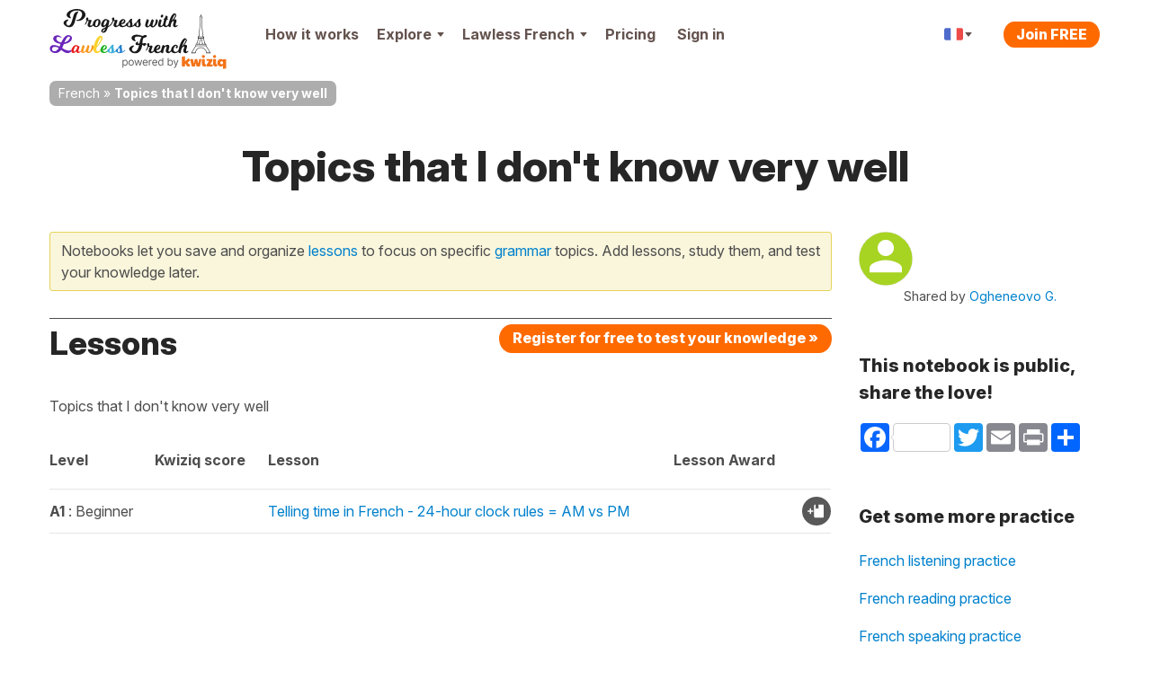

--- FILE ---
content_type: image/svg+xml
request_url: https://cdnfr.kwiziq.com/img/svg/sprite-svg-logo/logo-kwiziq-find-your-fluent.svg
body_size: 3336
content:
<svg width="118" height="20" viewBox="0 0 118 20" fill="none" xmlns="http://www.w3.org/2000/svg">
<path d="M5.08596 4.77641C5.08596 4.44088 4.81095 4.16888 4.47171 4.16888H3.93118C3.40196 4.16888 2.97295 3.74456 2.97295 3.22113V3.22113C2.97295 2.29769 3.36607 1.81166 4.32429 1.81166C4.372 1.81166 4.41745 1.81293 4.46078 1.81525C4.84257 1.83568 5.23312 1.66664 5.35402 1.30788V1.30788C5.46677 0.973351 5.30246 0.605164 4.95192 0.540867C4.74121 0.50222 4.48418 0.475098 4.17688 0.475098C2.82553 0.475098 1.52333 1.27704 1.52333 2.88092V3.41554C1.52333 3.8316 1.18232 4.16888 0.761666 4.16888H0.614246C0.275007 4.16888 0 4.44088 0 4.77641V4.77641C0 5.11194 0.275007 5.38394 0.614246 5.38394H0.761666C1.18232 5.38394 1.52333 5.72122 1.52333 6.13728V12.7837C1.52333 13.1796 1.84784 13.5005 2.24814 13.5005V13.5005C2.64844 13.5005 2.97295 13.1796 2.97295 12.7837V6.35313C2.97295 5.81786 3.41167 5.38394 3.95285 5.38394H4.47171C4.81095 5.38394 5.08596 5.11194 5.08596 4.77641V4.77641Z" fill="white"/>
<path d="M6.77164 12.7837C6.77164 13.1796 7.09614 13.5005 7.49645 13.5005V13.5005C7.89675 13.5005 8.22126 13.1796 8.22126 12.7837V4.88577C8.22126 4.48984 7.89675 4.16888 7.49645 4.16888V4.16888C7.09614 4.16888 6.77164 4.48984 6.77164 4.88577V12.7837ZM7.50873 2.61361C8.07384 2.61361 8.54067 2.17618 8.54067 1.64156C8.54067 1.10693 8.07384 0.669508 7.50873 0.669508C6.94362 0.669508 6.4768 1.10693 6.4768 1.64156C6.4768 2.17618 6.94362 2.61361 7.50873 2.61361Z" fill="white"/>
<path d="M11.98 7.88697C11.98 6.25879 12.9997 5.33534 14.3879 5.33534C15.7331 5.33534 16.55 6.20411 16.55 7.66826V12.7837C16.55 13.1796 16.8745 13.5005 17.2748 13.5005V13.5005C17.6751 13.5005 17.9996 13.1796 17.9996 12.7837V7.57105C17.9996 5.18953 16.7159 4.04738 14.8055 4.04738C13.4021 4.04738 12.523 4.66016 12.0742 5.584C12.0615 5.61005 12.035 5.62696 12.0058 5.62696V5.62696C11.9644 5.62696 11.9309 5.59378 11.9309 5.55286V4.86147C11.9309 4.47896 11.6174 4.16888 11.2306 4.16888V4.16888C10.8439 4.16888 10.5304 4.47896 10.5304 4.86147V12.7837C10.5304 13.1796 10.8549 13.5005 11.2552 13.5005V13.5005C11.6555 13.5005 11.98 13.1796 11.98 12.7837V7.88697Z" fill="white"/>
<path d="M23.8653 13.695C25.6242 13.695 26.2564 12.6488 26.5849 12.1185C26.6049 12.0863 26.6404 12.0668 26.6786 12.0668V12.0668C26.7396 12.0668 26.7891 12.1157 26.7891 12.176V12.808C26.7891 13.1905 27.1026 13.5005 27.4893 13.5005V13.5005C27.876 13.5005 28.1895 13.1905 28.1895 12.808V1.77521C28.1895 1.37929 27.865 1.05833 27.4647 1.05833V1.05833C27.0644 1.05833 26.7399 1.37929 26.7399 1.77521V5.57249C26.7399 5.61599 26.7043 5.65126 26.6603 5.65126V5.65126C26.6333 5.65126 26.6084 5.63808 26.5939 5.61559C26.2701 5.11278 25.6888 4.04738 23.8898 4.04738C21.5065 4.04738 19.8604 5.91857 19.8604 8.85902C19.8604 11.8238 21.5065 13.695 23.8653 13.695ZM24.0618 12.407C22.2436 12.407 21.31 10.8274 21.31 8.83472C21.31 6.86632 22.2191 5.33534 24.0618 5.33534C25.8308 5.33534 26.7645 6.74481 26.7645 8.83472C26.7645 10.9489 25.8063 12.407 24.0618 12.407Z" fill="white"/>
<path d="M36.1524 16.9999C37.4607 16.9999 38.3821 16.3134 38.9288 14.8614L42.5799 5.16538C42.7584 4.69117 42.4087 4.18495 41.8972 4.1771V4.1771C41.5773 4.1722 41.2904 4.3709 41.1857 4.66986L38.7729 11.5591C38.7633 11.5866 38.7371 11.6051 38.7077 11.6051V11.6051C38.6782 11.6051 38.6521 11.5866 38.6424 11.5591L36.2249 4.65656C36.1227 4.36465 35.8446 4.16888 35.5323 4.16888V4.16888C35.0225 4.16888 34.6684 4.67091 34.8444 5.14416L37.8463 13.2151C37.9265 13.4308 37.9266 13.6676 37.8467 13.8833L37.7003 14.2782C37.301 15.3527 36.8316 15.6914 36.17 15.6773C35.7713 15.6689 35.3766 15.8674 35.2661 16.2464V16.2464C35.1674 16.5845 35.3375 16.9284 35.6905 16.9717C35.8313 16.989 35.9877 16.9999 36.1524 16.9999Z" fill="white"/>
<path d="M48.0131 13.695C50.5683 13.695 52.2882 11.7752 52.2882 8.88332C52.2882 5.96717 50.5683 4.04738 48.0131 4.04738C45.4578 4.04738 43.7379 5.96717 43.7379 8.88332C43.7379 11.7752 45.4578 13.695 48.0131 13.695ZM48.0131 12.407C46.072 12.407 45.1875 10.7545 45.1875 8.88332C45.1875 7.01212 46.072 5.33534 48.0131 5.33534C49.9541 5.33534 50.8386 7.01212 50.8386 8.88332C50.8386 10.7545 49.9541 12.407 48.0131 12.407Z" fill="white"/>
<path d="M60.101 9.68526C60.101 11.4349 58.7497 12.2369 57.6686 12.2369C56.4647 12.2369 55.6047 11.362 55.6047 10.0012V4.88577C55.6047 4.48984 55.2802 4.16888 54.8799 4.16888V4.16888C54.4796 4.16888 54.1551 4.48984 54.1551 4.88577V10.0984C54.1551 12.4799 55.4327 13.6221 57.2018 13.6221C58.6096 13.6221 59.5378 12.8868 59.9864 11.9553C59.9965 11.9344 60.0177 11.921 60.0411 11.921V11.921C60.0742 11.921 60.101 11.9475 60.101 11.9802V12.7837C60.101 13.1796 60.4255 13.5005 60.8258 13.5005V13.5005C61.2261 13.5005 61.5506 13.1796 61.5506 12.7837V4.88577C61.5506 4.48984 61.2261 4.16888 60.8258 4.16888V4.16888C60.4255 4.16888 60.101 4.48984 60.101 4.88577V9.68526Z" fill="white"/>
<path d="M63.8598 12.7837C63.8598 13.1796 64.1843 13.5005 64.5846 13.5005V13.5005C64.9849 13.5005 65.3094 13.1796 65.3094 12.7837V7.59535C65.3094 6.33169 66.3167 5.40824 67.6927 5.40824C67.705 5.40824 67.7173 5.40832 67.7296 5.40846C68.1637 5.41352 68.5772 5.08956 68.5772 4.66023V4.66023C68.5772 4.31467 68.3073 4.03003 67.958 4.02438C67.906 4.02354 67.8576 4.02307 67.8155 4.02307C66.7006 4.02307 65.7292 4.6379 65.3728 5.54098C65.364 5.56333 65.3424 5.57835 65.3181 5.57835V5.57835C65.2862 5.57835 65.2602 5.55271 65.2602 5.52108V4.86147C65.2602 4.47896 64.9467 4.16888 64.56 4.16888V4.16888C64.1733 4.16888 63.8598 4.47896 63.8598 4.86147V12.7837Z" fill="white"/>
<path d="M78.6699 4.77641C78.6699 4.44088 78.3949 4.16888 78.0557 4.16888H77.5151C76.9859 4.16888 76.5569 3.74456 76.5569 3.22113V3.22113C76.5569 2.29769 76.95 1.81166 77.9082 1.81166C77.9559 1.81166 78.0014 1.81293 78.0447 1.81525C78.4265 1.83568 78.8171 1.66664 78.938 1.30788V1.30788C79.0507 0.973351 78.8864 0.605164 78.5359 0.540867C78.3252 0.502219 78.0681 0.475098 77.7608 0.475098C76.4095 0.475098 75.1073 1.27704 75.1073 2.88092V3.41555C75.1073 3.8316 74.7663 4.16888 74.3456 4.16888H74.1982C73.859 4.16888 73.5839 4.44088 73.5839 4.77641V4.77641C73.5839 5.11194 73.859 5.38394 74.1982 5.38394H74.3456C74.7663 5.38394 75.1073 5.72122 75.1073 6.13728V12.7837C75.1073 13.1796 75.4318 13.5005 75.8321 13.5005V13.5005C76.2324 13.5005 76.5569 13.1796 76.5569 12.7837V6.35313C76.5569 5.81786 76.9956 5.38394 77.5368 5.38394H78.0557C78.3949 5.38394 78.6699 5.11194 78.6699 4.77641V4.77641Z" fill="white"/>
<path d="M81.8052 1.77521C81.8052 1.37929 81.4807 1.05833 81.0804 1.05833V1.05833C80.6801 1.05833 80.3556 1.37929 80.3556 1.77521V12.7837C80.3556 13.1796 80.6801 13.5005 81.0804 13.5005V13.5005C81.4807 13.5005 81.8052 13.1796 81.8052 12.7837V1.77521Z" fill="white"/>
<path d="M90.0603 9.68526C90.0603 11.4349 88.7089 12.2369 87.6278 12.2369C86.4239 12.2369 85.564 11.362 85.564 10.0012V4.88577C85.564 4.48984 85.2395 4.16888 84.8392 4.16888V4.16888C84.4389 4.16888 84.1143 4.48984 84.1143 4.88577V10.0984C84.1143 12.4799 85.392 13.6221 87.161 13.6221C88.5688 13.6221 89.4971 12.8868 89.9457 11.9553C89.9558 11.9344 89.9769 11.921 90.0003 11.921V11.921C90.0334 11.921 90.0603 11.9475 90.0603 11.9802V12.7837C90.0603 13.1796 90.3848 13.5005 90.7851 13.5005V13.5005C91.1854 13.5005 91.5099 13.1796 91.5099 12.7837V4.88577C91.5099 4.48984 91.1854 4.16888 90.7851 4.16888V4.16888C90.3848 4.16888 90.0603 4.48984 90.0603 4.88577V9.68526Z" fill="white"/>
<path d="M97.7748 13.695C99.358 13.695 100.589 13.0481 101.219 12.0285C101.438 11.6733 101.2 11.2449 100.794 11.1324V11.1324C100.421 11.0286 100.041 11.2377 99.8048 11.5423C99.3574 12.1188 98.6499 12.407 97.7748 12.407C96.3799 12.407 95.34 11.6761 94.9733 10.3114C94.8311 9.78183 95.2917 9.32074 95.8457 9.32074H101.067C101.406 9.32074 101.681 9.04874 101.681 8.71321V8.71321C101.681 5.23814 99.5929 4.04738 97.6273 4.04738C95.0721 4.04738 93.3767 6.04008 93.3767 8.90762C93.3767 11.7752 95.0475 13.695 97.7748 13.695ZM95.8802 8.08138C95.3133 8.08138 94.8513 7.595 95.0629 7.07478C95.4673 6.0807 96.3686 5.33534 97.6273 5.33534C98.8608 5.33534 99.7465 6.05305 100.071 7.12487C100.226 7.63763 99.7685 8.08138 99.2273 8.08138H95.8802Z" fill="white"/>
<path d="M104.99 7.88697C104.99 6.25879 106.01 5.33534 107.398 5.33534C108.743 5.33534 109.56 6.20411 109.56 7.66826V12.7837C109.56 13.1796 109.885 13.5005 110.285 13.5005V13.5005C110.685 13.5005 111.01 13.1796 111.01 12.7837V7.57105C111.01 5.18953 109.726 4.04738 107.816 4.04738C106.412 4.04738 105.533 4.66016 105.084 5.58399C105.072 5.61005 105.045 5.62696 105.016 5.62696V5.62696C104.975 5.62696 104.941 5.59378 104.941 5.55285V4.86147C104.941 4.47896 104.628 4.16888 104.241 4.16888V4.16888C103.854 4.16888 103.541 4.47896 103.541 4.86147V12.7837C103.541 13.1796 103.865 13.5005 104.265 13.5005V13.5005C104.666 13.5005 104.99 13.1796 104.99 12.7837V7.88697Z" fill="white"/>
<path d="M117.416 4.77641C117.416 4.44088 117.141 4.16888 116.802 4.16888H116.381C115.84 4.16888 115.401 3.73496 115.401 3.1997V2.65006C115.401 2.25413 115.077 1.93317 114.676 1.93317V1.93317C114.276 1.93317 113.952 2.25413 113.952 2.65006V3.46415C113.952 3.85336 113.633 4.16888 113.239 4.16888H113.141C112.802 4.16888 112.527 4.44088 112.527 4.77641V4.77641C112.527 5.11194 112.802 5.38394 113.141 5.38394H113.239C113.633 5.38394 113.952 5.69946 113.952 6.08868V11.2162C113.952 12.8444 115.278 13.6221 116.507 13.6221C116.684 13.6221 116.839 13.6117 116.976 13.5951C117.335 13.5516 117.528 13.1922 117.449 12.8438L117.435 12.7857C117.356 12.4398 117.013 12.2369 116.654 12.2369V12.2369C116.015 12.2369 115.401 12.0425 115.401 10.8274V6.35313C115.401 5.81786 115.84 5.38394 116.381 5.38394H116.802C117.141 5.38394 117.416 5.11194 117.416 4.77641V4.77641Z" fill="white"/>
<path fill-rule="evenodd" clip-rule="evenodd" d="M48.3864 17.5266C46.6897 17.7013 45.1301 18.0975 44.1663 18.649C43.8787 18.8136 43.5121 18.7139 43.3475 18.4263C43.1829 18.1387 43.2826 17.7721 43.5702 17.6075C44.7465 16.9344 46.4996 16.5145 48.2635 16.3329C50.0369 16.1503 51.9095 16.1996 53.3562 16.5248C53.6795 16.5975 53.8827 16.9185 53.81 17.2418C53.7373 17.5651 53.4163 17.7683 53.093 17.6956C51.809 17.407 50.0734 17.3529 48.3864 17.5266Z" fill="white"/>
</svg>


--- FILE ---
content_type: image/svg+xml
request_url: https://cdnfr.kwiziq.com/img/svg/generic/icon-bookmark-add-white.svg
body_size: 242
content:
<?xml version="1.0" encoding="UTF-8" standalone="no"?>
<svg width="16" height="13" viewBox="0 0 16 13" fill="none" xmlns="http://www.w3.org/2000/svg">
<path fill-rule="evenodd" clip-rule="evenodd" d="M16 11.9167V1.08333C16 0.4875 15.509 0 14.909 0H10.909V4.51389L9.45681 3.54781L7.98877 4.53663V0.0227458L7.63632 0C7.03632 0 6.54541 0.4875 6.54541 1.08333V11.9167C6.54541 12.5125 7.03632 13 7.63632 13H14.909C15.509 13 16 12.5125 16 11.9167Z" fill="white"/>
<path fill-rule="evenodd" clip-rule="evenodd" d="M3.63636 7.2222V8.66159C3.63636 9.06325 3.31075 9.38886 2.90909 9.38886V9.38886C2.50743 9.38886 2.18182 9.06325 2.18182 8.66159V7.2222H0.722223C0.32335 7.2222 0 6.89885 0 6.49997V6.49997C0 6.1011 0.32335 5.77775 0.722222 5.77775H2.18182V4.33836C2.18182 3.93669 2.50743 3.61108 2.90909 3.61108V3.61108C3.31075 3.61108 3.63636 3.93669 3.63636 4.33836V5.77775H5.09596C5.49483 5.77775 5.81818 6.1011 5.81818 6.49997V6.49997C5.81818 6.89885 5.49483 7.2222 5.09596 7.2222H3.63636Z" fill="white"/>
</svg>
